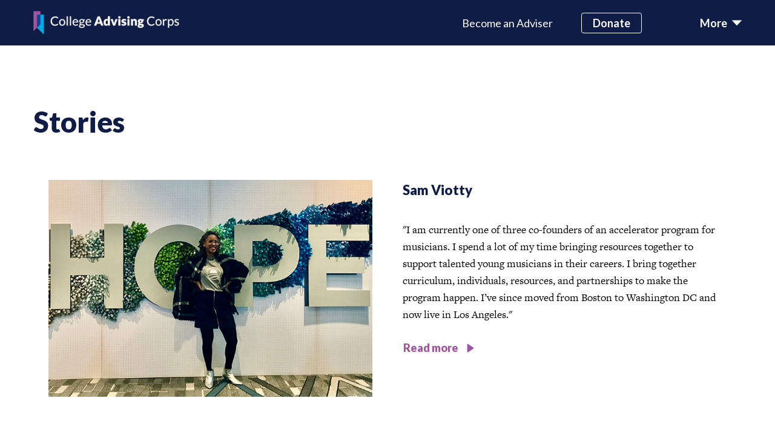

--- FILE ---
content_type: text/html; charset=UTF-8
request_url: https://collegeadvisingcorps.org/category/stories/page/2/
body_size: 13559
content:
<!DOCTYPE html>
<html lang="en">
<head>

  <meta charset="utf-8">
  <meta name="viewport" content="width=device-width, initial-scale=1.0">

  <title>Stories Archives | Page 2 of 4 | College Advising Corps</title>

  <meta name='robots' content='index, follow, max-image-preview:large, max-snippet:-1, max-video-preview:-1' />

	<!-- This site is optimized with the Yoast SEO Premium plugin v23.5 (Yoast SEO v26.7) - https://yoast.com/wordpress/plugins/seo/ -->
	<link rel="canonical" href="https://collegeadvisingcorps.org/category/stories/page/2/" />
	<link rel="prev" href="https://collegeadvisingcorps.org/category/stories/" />
	<link rel="next" href="https://collegeadvisingcorps.org/category/stories/page/3/" />
	<meta property="og:locale" content="en_US" />
	<meta property="og:type" content="article" />
	<meta property="og:title" content="Stories Archives" />
	<meta property="og:url" content="https://collegeadvisingcorps.org/category/stories/" />
	<meta property="og:site_name" content="College Advising Corps" />
	<meta name="twitter:card" content="summary_large_image" />
	<meta name="twitter:site" content="@advisingcorps" />
	<script type="application/ld+json" class="yoast-schema-graph">{"@context":"https://schema.org","@graph":[{"@type":"CollectionPage","@id":"https://collegeadvisingcorps.org/category/stories/","url":"https://collegeadvisingcorps.org/category/stories/page/2/","name":"Stories Archives | Page 2 of 4 | College Advising Corps","isPartOf":{"@id":"https://collegeadvisingcorps.org/#website"},"primaryImageOfPage":{"@id":"https://collegeadvisingcorps.org/category/stories/page/2/#primaryimage"},"image":{"@id":"https://collegeadvisingcorps.org/category/stories/page/2/#primaryimage"},"thumbnailUrl":"https://collegeadvisingcorps.org/wp-content/uploads/2023/02/Sam_Viotty_HOPE_Hero.jpg","breadcrumb":{"@id":"https://collegeadvisingcorps.org/category/stories/page/2/#breadcrumb"},"inLanguage":"en-US"},{"@type":"ImageObject","inLanguage":"en-US","@id":"https://collegeadvisingcorps.org/category/stories/page/2/#primaryimage","url":"https://collegeadvisingcorps.org/wp-content/uploads/2023/02/Sam_Viotty_HOPE_Hero.jpg","contentUrl":"https://collegeadvisingcorps.org/wp-content/uploads/2023/02/Sam_Viotty_HOPE_Hero.jpg","width":773,"height":517},{"@type":"BreadcrumbList","@id":"https://collegeadvisingcorps.org/category/stories/page/2/#breadcrumb","itemListElement":[{"@type":"ListItem","position":1,"name":"Home","item":"https://collegeadvisingcorps.org/"},{"@type":"ListItem","position":2,"name":"Stories"}]},{"@type":"WebSite","@id":"https://collegeadvisingcorps.org/#website","url":"https://collegeadvisingcorps.org/","name":"College Advising Corps","description":"We increase opportunities for students by making education beyond high school more accessible and equitable.","publisher":{"@id":"https://collegeadvisingcorps.org/#organization"},"alternateName":"CAC","potentialAction":[{"@type":"SearchAction","target":{"@type":"EntryPoint","urlTemplate":"https://collegeadvisingcorps.org/?s={search_term_string}"},"query-input":{"@type":"PropertyValueSpecification","valueRequired":true,"valueName":"search_term_string"}}],"inLanguage":"en-US"},{"@type":"Organization","@id":"https://collegeadvisingcorps.org/#organization","name":"College Advising Corps","alternateName":"CAC","url":"https://collegeadvisingcorps.org/","logo":{"@type":"ImageObject","inLanguage":"en-US","@id":"https://collegeadvisingcorps.org/#/schema/logo/image/","url":"https://collegeadvisingcorps.org/wp-content/uploads/2024/01/CAC-Logo-Stacked.png","contentUrl":"https://collegeadvisingcorps.org/wp-content/uploads/2024/01/CAC-Logo-Stacked.png","width":718,"height":405,"caption":"College Advising Corps"},"image":{"@id":"https://collegeadvisingcorps.org/#/schema/logo/image/"},"sameAs":["https://www.facebook.com/advisingcorps","https://x.com/advisingcorps","https://instagram.com/advisingcorps/","https://linkedin.com/company/collegeadvisingcorps/","https://www.youtube.com/@CollegeAdvisingCorps"]}]}</script>
	<!-- / Yoast SEO Premium plugin. -->


<link rel='dns-prefetch' href='//cdn.jsdelivr.net' />
<link rel='dns-prefetch' href='//kit.fontawesome.com' />
<style id='wp-img-auto-sizes-contain-inline-css' type='text/css'>
img:is([sizes=auto i],[sizes^="auto," i]){contain-intrinsic-size:3000px 1500px}
/*# sourceURL=wp-img-auto-sizes-contain-inline-css */
</style>
<style id='wp-emoji-styles-inline-css' type='text/css'>

	img.wp-smiley, img.emoji {
		display: inline !important;
		border: none !important;
		box-shadow: none !important;
		height: 1em !important;
		width: 1em !important;
		margin: 0 0.07em !important;
		vertical-align: -0.1em !important;
		background: none !important;
		padding: 0 !important;
	}
/*# sourceURL=wp-emoji-styles-inline-css */
</style>
<style id='wp-block-library-inline-css' type='text/css'>
:root{--wp-block-synced-color:#7a00df;--wp-block-synced-color--rgb:122,0,223;--wp-bound-block-color:var(--wp-block-synced-color);--wp-editor-canvas-background:#ddd;--wp-admin-theme-color:#007cba;--wp-admin-theme-color--rgb:0,124,186;--wp-admin-theme-color-darker-10:#006ba1;--wp-admin-theme-color-darker-10--rgb:0,107,160.5;--wp-admin-theme-color-darker-20:#005a87;--wp-admin-theme-color-darker-20--rgb:0,90,135;--wp-admin-border-width-focus:2px}@media (min-resolution:192dpi){:root{--wp-admin-border-width-focus:1.5px}}.wp-element-button{cursor:pointer}:root .has-very-light-gray-background-color{background-color:#eee}:root .has-very-dark-gray-background-color{background-color:#313131}:root .has-very-light-gray-color{color:#eee}:root .has-very-dark-gray-color{color:#313131}:root .has-vivid-green-cyan-to-vivid-cyan-blue-gradient-background{background:linear-gradient(135deg,#00d084,#0693e3)}:root .has-purple-crush-gradient-background{background:linear-gradient(135deg,#34e2e4,#4721fb 50%,#ab1dfe)}:root .has-hazy-dawn-gradient-background{background:linear-gradient(135deg,#faaca8,#dad0ec)}:root .has-subdued-olive-gradient-background{background:linear-gradient(135deg,#fafae1,#67a671)}:root .has-atomic-cream-gradient-background{background:linear-gradient(135deg,#fdd79a,#004a59)}:root .has-nightshade-gradient-background{background:linear-gradient(135deg,#330968,#31cdcf)}:root .has-midnight-gradient-background{background:linear-gradient(135deg,#020381,#2874fc)}:root{--wp--preset--font-size--normal:16px;--wp--preset--font-size--huge:42px}.has-regular-font-size{font-size:1em}.has-larger-font-size{font-size:2.625em}.has-normal-font-size{font-size:var(--wp--preset--font-size--normal)}.has-huge-font-size{font-size:var(--wp--preset--font-size--huge)}.has-text-align-center{text-align:center}.has-text-align-left{text-align:left}.has-text-align-right{text-align:right}.has-fit-text{white-space:nowrap!important}#end-resizable-editor-section{display:none}.aligncenter{clear:both}.items-justified-left{justify-content:flex-start}.items-justified-center{justify-content:center}.items-justified-right{justify-content:flex-end}.items-justified-space-between{justify-content:space-between}.screen-reader-text{border:0;clip-path:inset(50%);height:1px;margin:-1px;overflow:hidden;padding:0;position:absolute;width:1px;word-wrap:normal!important}.screen-reader-text:focus{background-color:#ddd;clip-path:none;color:#444;display:block;font-size:1em;height:auto;left:5px;line-height:normal;padding:15px 23px 14px;text-decoration:none;top:5px;width:auto;z-index:100000}html :where(.has-border-color){border-style:solid}html :where([style*=border-top-color]){border-top-style:solid}html :where([style*=border-right-color]){border-right-style:solid}html :where([style*=border-bottom-color]){border-bottom-style:solid}html :where([style*=border-left-color]){border-left-style:solid}html :where([style*=border-width]){border-style:solid}html :where([style*=border-top-width]){border-top-style:solid}html :where([style*=border-right-width]){border-right-style:solid}html :where([style*=border-bottom-width]){border-bottom-style:solid}html :where([style*=border-left-width]){border-left-style:solid}html :where(img[class*=wp-image-]){height:auto;max-width:100%}:where(figure){margin:0 0 1em}html :where(.is-position-sticky){--wp-admin--admin-bar--position-offset:var(--wp-admin--admin-bar--height,0px)}@media screen and (max-width:600px){html :where(.is-position-sticky){--wp-admin--admin-bar--position-offset:0px}}

/*# sourceURL=wp-block-library-inline-css */
</style><style id='global-styles-inline-css' type='text/css'>
:root{--wp--preset--aspect-ratio--square: 1;--wp--preset--aspect-ratio--4-3: 4/3;--wp--preset--aspect-ratio--3-4: 3/4;--wp--preset--aspect-ratio--3-2: 3/2;--wp--preset--aspect-ratio--2-3: 2/3;--wp--preset--aspect-ratio--16-9: 16/9;--wp--preset--aspect-ratio--9-16: 9/16;--wp--preset--color--black: #000000;--wp--preset--color--cyan-bluish-gray: #abb8c3;--wp--preset--color--white: #ffffff;--wp--preset--color--pale-pink: #f78da7;--wp--preset--color--vivid-red: #cf2e2e;--wp--preset--color--luminous-vivid-orange: #ff6900;--wp--preset--color--luminous-vivid-amber: #fcb900;--wp--preset--color--light-green-cyan: #7bdcb5;--wp--preset--color--vivid-green-cyan: #00d084;--wp--preset--color--pale-cyan-blue: #8ed1fc;--wp--preset--color--vivid-cyan-blue: #0693e3;--wp--preset--color--vivid-purple: #9b51e0;--wp--preset--gradient--vivid-cyan-blue-to-vivid-purple: linear-gradient(135deg,rgb(6,147,227) 0%,rgb(155,81,224) 100%);--wp--preset--gradient--light-green-cyan-to-vivid-green-cyan: linear-gradient(135deg,rgb(122,220,180) 0%,rgb(0,208,130) 100%);--wp--preset--gradient--luminous-vivid-amber-to-luminous-vivid-orange: linear-gradient(135deg,rgb(252,185,0) 0%,rgb(255,105,0) 100%);--wp--preset--gradient--luminous-vivid-orange-to-vivid-red: linear-gradient(135deg,rgb(255,105,0) 0%,rgb(207,46,46) 100%);--wp--preset--gradient--very-light-gray-to-cyan-bluish-gray: linear-gradient(135deg,rgb(238,238,238) 0%,rgb(169,184,195) 100%);--wp--preset--gradient--cool-to-warm-spectrum: linear-gradient(135deg,rgb(74,234,220) 0%,rgb(151,120,209) 20%,rgb(207,42,186) 40%,rgb(238,44,130) 60%,rgb(251,105,98) 80%,rgb(254,248,76) 100%);--wp--preset--gradient--blush-light-purple: linear-gradient(135deg,rgb(255,206,236) 0%,rgb(152,150,240) 100%);--wp--preset--gradient--blush-bordeaux: linear-gradient(135deg,rgb(254,205,165) 0%,rgb(254,45,45) 50%,rgb(107,0,62) 100%);--wp--preset--gradient--luminous-dusk: linear-gradient(135deg,rgb(255,203,112) 0%,rgb(199,81,192) 50%,rgb(65,88,208) 100%);--wp--preset--gradient--pale-ocean: linear-gradient(135deg,rgb(255,245,203) 0%,rgb(182,227,212) 50%,rgb(51,167,181) 100%);--wp--preset--gradient--electric-grass: linear-gradient(135deg,rgb(202,248,128) 0%,rgb(113,206,126) 100%);--wp--preset--gradient--midnight: linear-gradient(135deg,rgb(2,3,129) 0%,rgb(40,116,252) 100%);--wp--preset--font-size--small: 13px;--wp--preset--font-size--medium: 20px;--wp--preset--font-size--large: 36px;--wp--preset--font-size--x-large: 42px;--wp--preset--spacing--20: 0.44rem;--wp--preset--spacing--30: 0.67rem;--wp--preset--spacing--40: 1rem;--wp--preset--spacing--50: 1.5rem;--wp--preset--spacing--60: 2.25rem;--wp--preset--spacing--70: 3.38rem;--wp--preset--spacing--80: 5.06rem;--wp--preset--shadow--natural: 6px 6px 9px rgba(0, 0, 0, 0.2);--wp--preset--shadow--deep: 12px 12px 50px rgba(0, 0, 0, 0.4);--wp--preset--shadow--sharp: 6px 6px 0px rgba(0, 0, 0, 0.2);--wp--preset--shadow--outlined: 6px 6px 0px -3px rgb(255, 255, 255), 6px 6px rgb(0, 0, 0);--wp--preset--shadow--crisp: 6px 6px 0px rgb(0, 0, 0);}:where(.is-layout-flex){gap: 0.5em;}:where(.is-layout-grid){gap: 0.5em;}body .is-layout-flex{display: flex;}.is-layout-flex{flex-wrap: wrap;align-items: center;}.is-layout-flex > :is(*, div){margin: 0;}body .is-layout-grid{display: grid;}.is-layout-grid > :is(*, div){margin: 0;}:where(.wp-block-columns.is-layout-flex){gap: 2em;}:where(.wp-block-columns.is-layout-grid){gap: 2em;}:where(.wp-block-post-template.is-layout-flex){gap: 1.25em;}:where(.wp-block-post-template.is-layout-grid){gap: 1.25em;}.has-black-color{color: var(--wp--preset--color--black) !important;}.has-cyan-bluish-gray-color{color: var(--wp--preset--color--cyan-bluish-gray) !important;}.has-white-color{color: var(--wp--preset--color--white) !important;}.has-pale-pink-color{color: var(--wp--preset--color--pale-pink) !important;}.has-vivid-red-color{color: var(--wp--preset--color--vivid-red) !important;}.has-luminous-vivid-orange-color{color: var(--wp--preset--color--luminous-vivid-orange) !important;}.has-luminous-vivid-amber-color{color: var(--wp--preset--color--luminous-vivid-amber) !important;}.has-light-green-cyan-color{color: var(--wp--preset--color--light-green-cyan) !important;}.has-vivid-green-cyan-color{color: var(--wp--preset--color--vivid-green-cyan) !important;}.has-pale-cyan-blue-color{color: var(--wp--preset--color--pale-cyan-blue) !important;}.has-vivid-cyan-blue-color{color: var(--wp--preset--color--vivid-cyan-blue) !important;}.has-vivid-purple-color{color: var(--wp--preset--color--vivid-purple) !important;}.has-black-background-color{background-color: var(--wp--preset--color--black) !important;}.has-cyan-bluish-gray-background-color{background-color: var(--wp--preset--color--cyan-bluish-gray) !important;}.has-white-background-color{background-color: var(--wp--preset--color--white) !important;}.has-pale-pink-background-color{background-color: var(--wp--preset--color--pale-pink) !important;}.has-vivid-red-background-color{background-color: var(--wp--preset--color--vivid-red) !important;}.has-luminous-vivid-orange-background-color{background-color: var(--wp--preset--color--luminous-vivid-orange) !important;}.has-luminous-vivid-amber-background-color{background-color: var(--wp--preset--color--luminous-vivid-amber) !important;}.has-light-green-cyan-background-color{background-color: var(--wp--preset--color--light-green-cyan) !important;}.has-vivid-green-cyan-background-color{background-color: var(--wp--preset--color--vivid-green-cyan) !important;}.has-pale-cyan-blue-background-color{background-color: var(--wp--preset--color--pale-cyan-blue) !important;}.has-vivid-cyan-blue-background-color{background-color: var(--wp--preset--color--vivid-cyan-blue) !important;}.has-vivid-purple-background-color{background-color: var(--wp--preset--color--vivid-purple) !important;}.has-black-border-color{border-color: var(--wp--preset--color--black) !important;}.has-cyan-bluish-gray-border-color{border-color: var(--wp--preset--color--cyan-bluish-gray) !important;}.has-white-border-color{border-color: var(--wp--preset--color--white) !important;}.has-pale-pink-border-color{border-color: var(--wp--preset--color--pale-pink) !important;}.has-vivid-red-border-color{border-color: var(--wp--preset--color--vivid-red) !important;}.has-luminous-vivid-orange-border-color{border-color: var(--wp--preset--color--luminous-vivid-orange) !important;}.has-luminous-vivid-amber-border-color{border-color: var(--wp--preset--color--luminous-vivid-amber) !important;}.has-light-green-cyan-border-color{border-color: var(--wp--preset--color--light-green-cyan) !important;}.has-vivid-green-cyan-border-color{border-color: var(--wp--preset--color--vivid-green-cyan) !important;}.has-pale-cyan-blue-border-color{border-color: var(--wp--preset--color--pale-cyan-blue) !important;}.has-vivid-cyan-blue-border-color{border-color: var(--wp--preset--color--vivid-cyan-blue) !important;}.has-vivid-purple-border-color{border-color: var(--wp--preset--color--vivid-purple) !important;}.has-vivid-cyan-blue-to-vivid-purple-gradient-background{background: var(--wp--preset--gradient--vivid-cyan-blue-to-vivid-purple) !important;}.has-light-green-cyan-to-vivid-green-cyan-gradient-background{background: var(--wp--preset--gradient--light-green-cyan-to-vivid-green-cyan) !important;}.has-luminous-vivid-amber-to-luminous-vivid-orange-gradient-background{background: var(--wp--preset--gradient--luminous-vivid-amber-to-luminous-vivid-orange) !important;}.has-luminous-vivid-orange-to-vivid-red-gradient-background{background: var(--wp--preset--gradient--luminous-vivid-orange-to-vivid-red) !important;}.has-very-light-gray-to-cyan-bluish-gray-gradient-background{background: var(--wp--preset--gradient--very-light-gray-to-cyan-bluish-gray) !important;}.has-cool-to-warm-spectrum-gradient-background{background: var(--wp--preset--gradient--cool-to-warm-spectrum) !important;}.has-blush-light-purple-gradient-background{background: var(--wp--preset--gradient--blush-light-purple) !important;}.has-blush-bordeaux-gradient-background{background: var(--wp--preset--gradient--blush-bordeaux) !important;}.has-luminous-dusk-gradient-background{background: var(--wp--preset--gradient--luminous-dusk) !important;}.has-pale-ocean-gradient-background{background: var(--wp--preset--gradient--pale-ocean) !important;}.has-electric-grass-gradient-background{background: var(--wp--preset--gradient--electric-grass) !important;}.has-midnight-gradient-background{background: var(--wp--preset--gradient--midnight) !important;}.has-small-font-size{font-size: var(--wp--preset--font-size--small) !important;}.has-medium-font-size{font-size: var(--wp--preset--font-size--medium) !important;}.has-large-font-size{font-size: var(--wp--preset--font-size--large) !important;}.has-x-large-font-size{font-size: var(--wp--preset--font-size--x-large) !important;}
/*# sourceURL=global-styles-inline-css */
</style>

<style id='classic-theme-styles-inline-css' type='text/css'>
/*! This file is auto-generated */
.wp-block-button__link{color:#fff;background-color:#32373c;border-radius:9999px;box-shadow:none;text-decoration:none;padding:calc(.667em + 2px) calc(1.333em + 2px);font-size:1.125em}.wp-block-file__button{background:#32373c;color:#fff;text-decoration:none}
/*# sourceURL=/wp-includes/css/classic-themes.min.css */
</style>
<link rel='stylesheet' id='base-css' href='https://collegeadvisingcorps.org/wp-content/themes/college-advising-corps/css/style.css?ver=1768576791' type='text/css' media='all' />
<script type="text/javascript" src="https://collegeadvisingcorps.org/wp-includes/js/jquery/jquery.min.js?ver=3.7.1" id="jquery-core-js"></script>
<script type="text/javascript" src="https://collegeadvisingcorps.org/wp-includes/js/jquery/jquery-migrate.min.js?ver=3.4.1" id="jquery-migrate-js"></script>
<script type="text/javascript" src="https://collegeadvisingcorps.org/wp-content/themes/college-advising-corps/js/app.js?ver=1768576791" id="basescripts-js"></script>
<script type="text/javascript" src="https://cdn.jsdelivr.net/npm/sharer.js@0.5.1/sharer.min.js?ver=1768576791" id="sharer-js"></script>
<script type="text/javascript" src="https://kit.fontawesome.com/b16c85dcef.js?ver=1768576791" id="fontawesome-js"></script>
<link rel="icon" href="https://collegeadvisingcorps.org/wp-content/uploads/2023/12/cropped-CollegeAdvisingCorps_SiteIcon-32x32.png" sizes="32x32" />
<link rel="icon" href="https://collegeadvisingcorps.org/wp-content/uploads/2023/12/cropped-CollegeAdvisingCorps_SiteIcon-192x192.png" sizes="192x192" />
<link rel="apple-touch-icon" href="https://collegeadvisingcorps.org/wp-content/uploads/2023/12/cropped-CollegeAdvisingCorps_SiteIcon-180x180.png" />
<meta name="msapplication-TileImage" content="https://collegeadvisingcorps.org/wp-content/uploads/2023/12/cropped-CollegeAdvisingCorps_SiteIcon-270x270.png" />
		<style type="text/css" id="wp-custom-css">
			.module--full-hero-image-text {
	padding: 260px 0 60px 0;
}

.module--full-width-image img {
	max-width: 100%;
	height: auto;
}

.modal-body .row.text-center {
	margin-left: 0;
	margin-right: 0;
}
.modal-body .row.text-center .text-holder {
	padding-left: 0
}

.navbar-collapse .collapse-accordion .navbar-nav.donate-nav {
	width: auto;
}

.navbar-collapse .collapse-accordion .navbar-nav.donate-nav .nav-title {
	margin-bottom: 0;
}		</style>
		
  <!-- Google Tag Manager -->
<script>(function(w,d,s,l,i){w[l]=w[l]||[];w[l].push({'gtm.start':
new Date().getTime(),event:'gtm.js'});var f=d.getElementsByTagName(s)[0],
j=d.createElement(s),dl=l!='dataLayer'?'&l='+l:'';j.async=true;j.src=
'https://www.googletagmanager.com/gtm.js?id='+i+dl;f.parentNode.insertBefore(j,f);
})(window,document,'script','dataLayer','GTM-M5BLFST');</script>
<!-- End Google Tag Manager -->



<!-- Global site tag (gtag.js) - Google Analytics -->
<script async src="https://www.googletagmanager.com/gtag/js?id=UA-120211579-1"></script>
<script>
  window.dataLayer = window.dataLayer || [];
  function gtag(){dataLayer.push(arguments);}
  gtag('js', new Date());

  gtag('config', 'UA-120211579-1');
</script>
</head>
  <body class="">
    <a class="accessibility" href="#main">Skip to Content</a>
    <noscript>
      <div>Javascript must be enabled for the correct page display</div>
    </noscript>
    <div data-rocket-location-hash="46b5ec384d1573651fcf9e2729907712" class="wrapper"><header data-rocket-location-hash="573c91f14465e2e41dece7004a5fcc97" class="header ">
    <nav class="navbar navbar-dark">
      <div data-rocket-location-hash="e6eb6fcccd8ab4e0754c54f80a5d14c0" class="container">
        <a class="navbar-brand" href="/">
                    <img src="https://collegeadvisingcorps.org/wp-content/themes/college-advising-corps/src/images/logo-horizontal-white.png" width="241" height="39" alt="College Advising Corps" class="img-fluid" />
                  </a>
                    <ul class="navbar-nav flex-row d-none d-lg-flex align-items-center">
                 
                  <li class="nav-item">
                    <a href="http://collegeadvisingcorps.org/become-an-adviser/" class="nav-link">Become an Adviser</a>
                  </li>
                 
                  <li class="nav-item">
                    <a href="http://collegeadvisingcorps.org/donate/" class="btn btn-sm btn-outline-white">Donate</a>
                  </li>
                          </ul>
                <button
          class="navbar-toggler"
          type="button"
          data-toggle="collapse"
          data-target="#navbarSupportedContent"
          aria-controls="navbarSupportedContent"
          aria-expanded="false"
          aria-label="Toggle navigation"
        >
          <span class="navbar-toggler-icon d-lg-none"></span>
          <span class="navbar-toggler-text d-none d-lg-flex align-items-center">More <i class="icon-triangle-down"></i></span>
        </button>
      </div>
    </nav>
    <div class="collapse bg-cloud navbar-collapse" id="navbarSupportedContent">
      <div class="collapse-holder">
        <img src="https://collegeadvisingcorps.org/wp-content/themes/college-advising-corps/src/images/logo-drop.png" width="49" height="106" alt="Flags CAC" class="collapse-brand img-fluid" />
        <ul class="navbar-nav collapse-accordion flex-lg-row justify-content-lg-between" id="accordionExample">
            
                       
                  <li class="nav-item">
                      <ul class="navbar-nav">
                        <li class="nav-item nav-title">
                          <a href="http://collegeadvisingcorps.org/become-an-adviser/" class="nav-link">Become an Adviser</a>
                        </li>
                                                                                    									<li class="nav-item">
									  <a href="http://collegeadvisingcorps.org/become-an-adviser/how-it-works/" class="nav-link">How it Works</a>
									</li>
								                                                              									<li class="nav-item">
									  <a href="http://collegeadvisingcorps.org/become-an-adviser/after-the-corps/" class="nav-link">After the Corps</a>
									</li>
								                                                              									<li class="nav-item">
									  <a href="https://collegeadvisingcorps.org/become-an-adviser/alumni-in-action/" class="nav-link">Alumni In Action</a>
									</li>
								                                                                            </ul>
                  </li>
                            
                       
                  <li class="nav-item">

                      <ul class="navbar-nav">
                        <li class="nav-item nav-title">
                          <a href="http://collegeadvisingcorps.org/why-college-advising-corps/" class="nav-link">Why CAC</a>
                        </li>
                                                    								  									<li class="nav-item">
									  <a href="http://collegeadvisingcorps.org/why-college-advising-corps/the-need/" class="nav-link">The Need</a>
									</li>
								                              								  									<li class="nav-item">
									  <a href="http://collegeadvisingcorps.org/why-college-advising-corps/our-work/" class="nav-link">Our Work</a>
									</li>
								                              								  									<li class="nav-item">
									  <a href="http://collegeadvisingcorps.org/why-college-advising-corps/our-impact/" class="nav-link">Our Impact</a>
									</li>
								                                                                            </ul>

                  </li>
                            
                       
                  <li class="nav-item">

                      <ul class="navbar-nav mb-20">
                        <li class="nav-item nav-title">
                          <a href="http://collegeadvisingcorps.org/about-us/" class="nav-link">About Us</a>
                        </li>
                                                    						  											<li class="nav-item">
									  <a href="/our-partners/" class="nav-link">Community Partners</a>
									</li>
								                            						  											<li class="nav-item">
									  <a href="http://collegeadvisingcorps.org/team-members" class="nav-link">Our Team </a>
									</li>
								                            						  											<li class="nav-item">
									  <a href="http://collegeadvisingcorps.org/team/board-members" class="nav-link">Our Board</a>
									</li>
								                            						  											<li class="nav-item">
									  <a href="http://collegeadvisingcorps.org/our-impact/our-history/" class="nav-link">Our History</a>
									</li>
								                            						  											<li class="nav-item">
									  <a href="https://collegeadvisingcorps.org/our-financials/" class="nav-link">Our Financials</a>
									</li>
								                                                                          </ul>

                  </li>
                            
                       
                  <li class="nav-item mt-4">
                    <svg
                        class="donate-decor decor-1 d-none d-lg-block"
                        width="100px"
                        height="100px"
                        viewBox="0 0 100 100"
                        version="1.1"
                        xmlns="http://www.w3.org/2000/svg"
                        xmlns:xlink="http://www.w3.org/1999/xlink"
                      >
                        <title>decor Circle</title>
                        <g stroke="none" stroke-width="1" fill="none" fill-rule="evenodd" stroke-dasharray="5" stroke-linecap="round" stroke-linejoin="round">
                          <g transform="translate(-847.000000, -89.000000)" stroke="#9E579E">
                            <g transform="translate(848.338411, 79.057672)">
                              <path
                                d="M48.75,108.766562 C75.6738816,108.766562 97.5,86.9404432 97.5,60.0165616 C97.5,33.0926801 75.6738816,11.2665616 48.75,11.2665616 C21.8261184,11.2665616 0,33.0926801 0,60.0165616 C0,86.9404432 21.8261184,108.766562 48.75,108.766562 Z"
                                id="Oval"
                              ></path>
                            </g>
                          </g>
                        </g>
                      </svg>
                      <svg
                        class="donate-decor decor-2 d-none d-lg-block"
                        width="52px"
                        height="51px"
                        viewBox="0 0 52 51"
                        version="1.1"
                        xmlns="http://www.w3.org/2000/svg"
                        xmlns:xlink="http://www.w3.org/1999/xlink"
                      >
                        <title>decor Triangles</title>
                        <g stroke="none" stroke-width="1" fill="none" fill-rule="evenodd">
                          <g transform="translate(-1004.000000, -105.000000)">
                            <g transform="translate(848.338411, 79.057672)">
                              <g transform="translate(153.750000, 0.000000)">
                                <path
                                  d="M37.3434001,22.4758232 L73.2170801,51.5651769 C74.0750306,52.2608743 74.2065627,53.5203546 73.5108654,54.3783051 C73.180413,54.7858268 72.7030573,55.0471773 72.1817027,55.1060169 L7.22714454,62.4367226 C6.12954308,62.5605968 5.13934141,61.7712349 5.01546722,60.6736334 C4.95591841,60.1459944 5.10863602,59.6163324 5.43995865,59.2013934 L34.5208368,22.781334 C35.2100583,21.9181727 36.4685132,21.7771666 37.3316746,22.4663881 C37.3355949,22.4695185 37.3395034,22.4726635 37.3434001,22.4758232 Z"
                                  id="Triangle"
                                  fill="#9E579E"
                                  style="mix-blend-mode: multiply"
                                  transform="translate(39.673731, 42.092734) rotate(51.000000) translate(-39.673731, -42.092734) "
                                ></path>
                                <path
                                  d="M29.2815772,42.8300054 L47.2058687,57.3645068 C48.0638192,58.0602042 48.1953513,59.3196846 47.4996539,60.177635 C47.1692016,60.5851567 46.6918459,60.8465072 46.1704913,60.9053468 L13.7159331,64.5681354 C12.6183316,64.6920096 11.62813,63.9026477 11.5042558,62.8050462 C11.444707,62.2774072 11.5974246,61.7477452 11.9287472,61.3328062 L26.4590139,43.1355161 C27.1482354,42.2723548 28.4066904,42.1313487 29.2698517,42.8205703 C29.273772,42.8237006 29.2776805,42.8268456 29.2815772,42.8300054 Z"
                                  id="Triangle-Copy-2"
                                  fill="#3DABE0"
                                  transform="translate(29.912519, 53.335531) rotate(51.000000) translate(-29.912519, -53.335531) "
                                ></path>
                              </g>
                            </g>
                          </g>
                        </g>
                      </svg>
                      <ul class="navbar-nav donate-nav">                        
                        <li class="nav-item nav-title">
                          <a href="http://collegeadvisingcorps.org/donate/" class="nav-link">Donate</a>
                        </li>
                                              </ul>
                  </li>
                      
              
                    <li class="nav-item mobile-bottom">
                <ul class="navbar-nav other-nav">
                     
                            <li class="nav-item">
                              <a href="http://collegeadvisingcorps.org/news/" class="nav-link">Blog</a>
                            </li>
                     
                            <li class="nav-item">
                              <a href="http://collegeadvisingcorps.org/contact-us/" class="nav-link">Contact Us</a>
                            </li>
                     
                            <li class="nav-item">
                              <a href="http://collegeadvisingcorps.org/join-our-team/" class="nav-link">Join our Team</a>
                            </li>
                     
                            <li class="nav-item">
                              <a href="http://collegeadvisingcorps.org/faq/" class="nav-link">FAQ</a>
                            </li>
                                        <li class="nav-item">
                        <ul class="nav nav-social">
                          <li class="nav-item">
                            <a href="https://www.linkedin.com/company/collegeadvisingcorps" class="nav-link icon-linkedin"> <span class="sr-only">linkedin</span></a>
                          </li>
                          <li class="nav-item">
                            <a href="https://www.facebook.com/advisingcorps/" class="nav-link icon-facebook"> <span class="sr-only">facebook</span></a>
                          </li>
                          <li class="nav-item">
                            <a href="https://www.instagram.com/advisingcorps/" class="nav-link icon-instagram"> <span class="sr-only">instagram</span></a>
                          </li>
                          <li class="nav-item">
                            <a href="https://twitter.com/AdvisingCorps" class="nav-link icon-twitter"> <span class="sr-only">twitter</span></a>
                          </li>
                        </ul>
                    </li>
                </ul>
            </li>
        
        <a
          class="collapse-close text-blue"
          data-toggle="collapse"
          href="#navbarSupportedContent"
          aria-controls="navbarSupportedContent"
          aria-expanded="false"
          aria-label="Toggle navigation"
        >
          <i class="icon-close"></i>
          <span class="sr-only">Close</span>
        </a>
      </div>
    </div>
</header>
<div data-rocket-location-hash="b81aec654e0ee8600796a1eb6d63d0b3" class="page-holder">
    <main data-rocket-location-hash="b363634fe4604cc0a736cbb13703f73a" class="main" id="main">
<section class="module--news-stories">
    <div class="container">
        <h1>Stories</h1>
                          <div class="module--image-text">
            <div class="row justify-content-between">
              <div class="col-md-6">
                                <img src="https://collegeadvisingcorps.org/wp-content/uploads/2023/02/Sam_Viotty_HOPE_Hero.jpg" alt="" class="img-fluid" />
              </div>
              <div class="col-md-6">
                <h4>Sam Viotty</h4>
                <p>"I am currently one of three co-founders of an accelerator program for musicians. I spend a lot of my time bringing resources together to support talented young musicians in their careers. I bring together curriculum, individuals, resources, and partnerships to make the program happen. I’ve since moved from Boston to Washington DC and now live in Los Angeles."</p>
                <a href="https://collegeadvisingcorps.org/life-after-the-corps-sam-viotty/" class="btn btn-link">Read more <i class="icon-triangle-right"></i></a>
              </div>
            </div>
          </div>
                  <div class="module--image-text">
            <div class="row justify-content-between">
              <div class="col-md-6">
                                <img src="https://collegeadvisingcorps.org/wp-content/uploads/2023/02/Janki_hero-1.jpg" alt="" class="img-fluid" />
              </div>
              <div class="col-md-6">
                <h4>Janki Viroja</h4>
                <p>"The most rewarding aspect of serving as an adviser was when students came running into my office after receiving their acceptance letters. I created a bulletin board in my office showcasing the schools to which our students were accepted. By the end of the year, it was full of schools across the country. It was great to see the excitement of my students."
</p>
                <a href="https://collegeadvisingcorps.org/life-after-the-corps-janki-viroja/" class="btn btn-link">Read more <i class="icon-triangle-right"></i></a>
              </div>
            </div>
          </div>
                  <div class="module--image-text">
            <div class="row justify-content-between">
              <div class="col-md-6">
                                <img src="https://collegeadvisingcorps.org/wp-content/uploads/2023/02/Lawrence_Harris_Hero.jpg" alt="" class="img-fluid" />
              </div>
              <div class="col-md-6">
                <h4>Lawrence Harris</h4>
                <p>The first thing people notice about Lawrence Harris is his infectious smile matched with a humble approachability. Yet, while his personality leads to impactful relationships with his students, Lawrence’s path to College Advising Corps was a success story worth sharing.</p>
                <a href="https://collegeadvisingcorps.org/lawrence-harris/" class="btn btn-link">Read more <i class="icon-triangle-right"></i></a>
              </div>
            </div>
          </div>
                  <div class="module--image-text">
            <div class="row justify-content-between">
              <div class="col-md-6">
                                <img src="https://collegeadvisingcorps.org/wp-content/uploads/2022/11/Diaz_Hero-1.jpg" alt="Back pose of female university students." class="img-fluid" />
              </div>
              <div class="col-md-6">
                <h4>Sarah Chacon</h4>
                <p>My time with College Advising Corps inspired me to pursue a career in education and has provided me with valuable insight into the field of education. As a college adviser, I regularly created and delivered presentations to high school students about the college process. </p>
                <a href="https://collegeadvisingcorps.org/sarah-chacon/" class="btn btn-link">Read more <i class="icon-triangle-right"></i></a>
              </div>
            </div>
          </div>
                  <div class="module--image-text">
            <div class="row justify-content-between">
              <div class="col-md-6">
                                <img src="https://collegeadvisingcorps.org/wp-content/uploads/2023/02/Blair_Smith_Hero-2.jpg" alt="" class="img-fluid" />
              </div>
              <div class="col-md-6">
                <h4>UVA Adviser Receives 2023 True North Award</h4>
                <p>Blair Smith, a College Advising Corps (CAC) adviser at the University of Virginia, received the 2023 Laura M. and Peter T. Grauer True North award at the College Advising Corps’ annual Adviser Assembly held in January.</p>
                <a href="https://collegeadvisingcorps.org/uva-adviser-receives-2023-true-north-award/" class="btn btn-link">Read more <i class="icon-triangle-right"></i></a>
              </div>
            </div>
          </div>
                  <div class="module--image-text">
            <div class="row justify-content-between">
              <div class="col-md-6">
                                <img src="https://collegeadvisingcorps.org/wp-content/uploads/2023/03/Alexis_Maxie.jpg" alt="" class="img-fluid" />
              </div>
              <div class="col-md-6">
                <h4>Texas Adviser Receives True North Award</h4>
                <p>The award for excellence, named for and presented by Peter T. Grauer, chairman of Bloomberg L.P. and College Advising Corps founding board chair, is given annually to an adviser exemplifying excellence in service along with a consistent demonstration of College Advising Corps’ core values—specifically grace and humility.</p>
                <a href="https://collegeadvisingcorps.org/texas-adviser-receives-top-award/" class="btn btn-link">Read more <i class="icon-triangle-right"></i></a>
              </div>
            </div>
          </div>
                  <div class="module--image-text">
            <div class="row justify-content-between">
              <div class="col-md-6">
                                <img src="https://collegeadvisingcorps.org/wp-content/uploads/2020/01/PeterGrauer.jpg" alt="" class="img-fluid" />
              </div>
              <div class="col-md-6">
                <h4>Board Chair Presents True North Award</h4>
                <p></p>
                <a href="https://collegeadvisingcorps.org/board-chair-presents-true-north-award/" class="btn btn-link">Read more <i class="icon-triangle-right"></i></a>
              </div>
            </div>
          </div>
                  <div class="module--image-text">
            <div class="row justify-content-between">
              <div class="col-md-6">
                                <img src="https://collegeadvisingcorps.org/wp-content/uploads/2022/11/Megan_773x520.jpg" alt="" class="img-fluid" />
              </div>
              <div class="col-md-6">
                <h4>Teaming Up With Oli</h4>
                <p>There are so many steps that students have to take in order to have a successful transition into higher education. It can be challenging for students to navigate that process on top of managing their academics, extracurriculars and sometimes family and work responsibilities. However, I have first-hand experience seeing how innovative technology can change the way students navigate higher education.</p>
                <a href="https://collegeadvisingcorps.org/teaming-up-with-oli-to-guide-students/" class="btn btn-link">Read more <i class="icon-triangle-right"></i></a>
              </div>
            </div>
          </div>
                  <div class="module--image-text">
            <div class="row justify-content-between">
              <div class="col-md-6">
                                <img src="https://collegeadvisingcorps.org/wp-content/uploads/2022/08/footsteps.jpg" alt="Illustration of man walking in the streets leaving footsteps on the ground, past concept" class="img-fluid" />
              </div>
              <div class="col-md-6">
                <h4>Following In His Footsteps</h4>
                <p>Years after her older brother, Preston, served as a College Advising Corps adviser, Louisa also decided to join College Advising Corps in Pennsylvania. She supports students at J.P. McCaskey High School—the very high school from which she graduated in 2018.</p>
                <a href="https://collegeadvisingcorps.org/following-in-her-brothers-footsteps/" class="btn btn-link">Read more <i class="icon-triangle-right"></i></a>
              </div>
            </div>
          </div>
                  <div class="module--image-text">
            <div class="row justify-content-between">
              <div class="col-md-6">
                                <img src="https://collegeadvisingcorps.org/wp-content/uploads/2022/11/Lyric_Larson_Mom_773x520.jpg" alt="" class="img-fluid" />
              </div>
              <div class="col-md-6">
                <h4>Opportunity Realized</h4>
                <p>Lyric grew up in rural North Carolina without internet and other conveniences many take for granted. She longed to go to college, but her family struggled financially. With the help of her College Advising Corps adviser, Selena, who helped her apply for a a four-year scholarship from the Jack Kent Cooke Foundation, Lyric is now attending her dream school, majoring in film production.</p>
                <a href="https://collegeadvisingcorps.org/shes-going-for-higher/" class="btn btn-link">Read more <i class="icon-triangle-right"></i></a>
              </div>
            </div>
          </div>
                  <div class="module--image-text">
            <div class="row justify-content-between">
              <div class="col-md-6">
                                <img src="https://collegeadvisingcorps.org/wp-content/uploads/2022/11/Brianna_Chelsea_NW.jpg" alt="Brianna and Chelsea" class="img-fluid" />
              </div>
              <div class="col-md-6">
                <h4>Adviser Bridges The Gap</h4>
                <p></p>
                <a href="https://collegeadvisingcorps.org/adviser-bridges-the-gap/" class="btn btn-link">Read more <i class="icon-triangle-right"></i></a>
              </div>
            </div>
          </div>
                  <div class="module--image-text">
            <div class="row justify-content-between">
              <div class="col-md-6">
                                <img src="https://collegeadvisingcorps.org/wp-content/uploads/2022/11/Benjamin_Wilkerson_Student.jpg" alt="" class="img-fluid" />
              </div>
              <div class="col-md-6">
                <h4>Uniting Passion With Determination</h4>
                <p></p>
                <a href="https://collegeadvisingcorps.org/uniting-passion-with-determination/" class="btn btn-link">Read more <i class="icon-triangle-right"></i></a>
              </div>
            </div>
          </div>
                    
        <nav class='font-family-sans font-weight-black'>

<ul class='pagination justify-content-center justify-content-lg-end'><li class='page-item'><a class='page-link' href='https://collegeadvisingcorps.org/category/stories/'>1</a></li><li class='page-item active'><a class='page-link' href='https://collegeadvisingcorps.org/category/stories/page/2/'>2</a></li><li class='page-item'><a class='page-link' href='https://collegeadvisingcorps.org/category/stories/page/3/'>3</a></li><li class='page-item'><a class='page-link' href='https://collegeadvisingcorps.org/category/stories/page/4/'>4</a></li></ul>
</nav>        
        <!-- original pagination html 
        <nav class="font-family-sans font-weight-black" aria-label="Page navigation example">
            <ul class="pagination justify-content-center justify-content-lg-end">
              <li class="page-item d-none">
                <a class="page-link" href="#"><i class="icon-triangle-left"></i><span class="sr-only">Previous</span></a>
              </li>
              <li class="page-item active"><a class="page-link" href="#">1</a></li>
              <li class="page-item"><a class="page-link" href="#">2</a></li>
              <li class="page-item"><a class="page-link" href="#">3</a></li>
              <li class="page-item"><a class="page-link" href="#">4</a></li>
              <li class="page-item"><a class="page-link" href="#">5</a></li>
              <li class="page-item">
                <a class="page-link" href="#"><i class="icon-triangle-right"></i><span class="sr-only">Next</span></a>
              </li>
            </ul>
        </nav>
        -->
    </div>
</section>


            </main>
        </div>
        <div data-rocket-location-hash="7b3c86ab19ba9496a8d8bbbcd999541c" class="subscribe-row bg-cloud">
            <div data-rocket-location-hash="b96c5f5e6852dfa089ed18efb307cab3" class="container d-md-flex justify-content-end align-items-center">
              <!--
              <h5 class="title text-align-center">Receive News and Updates!</h5>
              <form action="#">
                <div class="input-group">
                  <input
                    type="email"
                    class="form-control bg-white border-white text-secondary"
                    placeholder="Enter your email…"
                    aria-label="Enter your emai"
                    aria-describedby="subscribe-button"
                  />
                  <div class="input-group-append">
                    <button class="btn btn-white text-secondary" type="submit" id="subscribe-button"><i class="icon-triangle-down"></i> <span class="sr-only">Submit</span></button>
                  </div>
                </div>
              </form>
              -->
              <ul class="nav nav-social justify-content-center">
                                  <li class="nav-item">
                    <a target="_blank" href="https://www.linkedin.com/company/collegeadvisingcorps" class="nav-link"><i class="fa-brands fa-linkedin-in"></i> <span class="sr-only">linkedin</span></a>
                  </li>
                                                  <li class="nav-item">
                    <a target="_blank" href="https://www.facebook.com/advisingcorps/" class="nav-link"><i class="fa-brands fa-facebook-f"></i> <span class="sr-only">facebook</span></a>
                  </li>
                                                  <li class="nav-item">
                    <a target="_blank" href="https://www.instagram.com/advisingcorps/" class="nav-link"><i class="fa-brands fa-instagram"></i> <span class="sr-only">instagram</span></a>
                  </li>
                                                  <li class="nav-item">
                    <a target="_blank" href="https://twitter.com/AdvisingCorps" class="nav-link"><i class="fa-brands fa-x-twitter"></i> <span class="sr-only">twitter</span></a>
                  </li>
                                                  <li class="nav-item">
                    <a target="_blank" href="https://www.youtube.com/@collegeadvisingcorps" class="nav-link"><i class="fa-brands fa-youtube"></i> <span class="sr-only">YouTube</span></a>
                  </li>
                              </ul>
            </div>
        </div>
        
        <footer data-rocket-location-hash="3e9727cc2a345a9b9f4d77baa33e9b4a" class="footer bg-primary text-white text-center text-md-left">
            <div class="container">
              <div class="row justiy-content-between">
                <div class="col-12 col-md-4 col-lg-auto col-contact">
                                      <a href="https://give.advisingcorps.org/give/182905/#!/donation/checkout" class="btn btn-info">Make a Donation</a>
                                    <h6 class="title text-info">Contact Us</h6>
                  <address>
                    5540 Centerview Drive<br />
Suite 204, PMB 41997<br />
Raleigh, North Carolina<br />
27606-8012                  </address>
                  <p>Tel: <a class="text-white" href="tel:+919.442.6300">919.442.6300</a></p>
                </div>
                
                                     
                        <div class="col-6 col-md-4 col-lg-auto">
                        <h6 class="title text-info"><a href="http://collegeadvisingcorps.org/become-an-adviser/" class="text-info">Become an Adviser</a></h6>  
                                                            <ul class="nav flex-column">
                                                                            <li class="nav-item">
                                          <a class="nav-link text-white" href="http://collegeadvisingcorps.org/become-an-adviser/how-it-works/" >How it Works</a>
                                        </li>
                                                                            <li class="nav-item">
                                          <a class="nav-link text-white" href="http://collegeadvisingcorps.org/become-an-adviser/after-the-corps/" >After the Corps</a>
                                        </li>
                                                                            <li class="nav-item">
                                          <a class="nav-link text-white" href="https://collegeadvisingcorps.org/become-an-adviser/alumni-in-action/" >Alumni In Action</a>
                                        </li>
                                                                    </ul>
                                                    </div>
                                                    
                                     
                        <div class="col-6 col-md-4 col-lg-auto">
                        <h6 class="title text-info"><a href="http://collegeadvisingcorps.org/why-college-advising-corps/" class="text-info">Why CAC</a></h6>  
                                                            <ul class="nav flex-column">
                                                                            <li class="nav-item">
                                          <a class="nav-link text-white" href="http://collegeadvisingcorps.org/why-college-advising-corps/the-need/" >The Need</a>
                                        </li>
                                                                            <li class="nav-item">
                                          <a class="nav-link text-white" href="http://collegeadvisingcorps.org/why-college-advising-corps/our-work/" >Our Work</a>
                                        </li>
                                                                            <li class="nav-item">
                                          <a class="nav-link text-white" href="http://collegeadvisingcorps.org/why-college-advising-corps/our-impact/" >Our Impact</a>
                                        </li>
                                                                    </ul>
                                                    </div>
                                                    
                                     
                        <div class="col-6 col-md-4 col-lg-auto">
                        <h6 class="title text-info"><a href="http://collegeadvisingcorps.org/about-us/" class="text-info">About Us</a></h6>  
                                                            <ul class="nav flex-column">
                                                                            <li class="nav-item">
                                          <a class="nav-link text-white" href="/our-partners/" >Community Partners</a>
                                        </li>
                                                                            <li class="nav-item">
                                          <a class="nav-link text-white" href="http://collegeadvisingcorps.org/team-members" >Our Team </a>
                                        </li>
                                                                            <li class="nav-item">
                                          <a class="nav-link text-white" href="http://collegeadvisingcorps.org/team/board-members" >Our Board</a>
                                        </li>
                                                                            <li class="nav-item">
                                          <a class="nav-link text-white" href="http://collegeadvisingcorps.org/our-impact/our-history/" >Our History</a>
                                        </li>
                                                                            <li class="nav-item">
                                          <a class="nav-link text-white" href="https://collegeadvisingcorps.org/our-financials/" >Our Financials</a>
                                        </li>
                                                                    </ul>
                                                    </div>
                                                    
                                     
                        <div class="col-6 col-md-4 col-lg-auto">
                        <h6 class="title text-info"><a href="http://collegeadvisingcorps.org/news/" class="text-info">Blog</a></h6>  
                                                            <ul class="nav flex-column">
                                                                            <li class="nav-item">
                                          <a class="nav-link text-white" href="/category/news/" >News</a>
                                        </li>
                                                                            <li class="nav-item">
                                          <a class="nav-link text-white" href="/category/stories/" >Stories</a>
                                        </li>
                                                                            <li class="nav-item">
                                          <a class="nav-link text-white" href="http://collegeadvisingcorps.org/press-resources/" >Press Resources</a>
                                        </li>
                                                                    </ul>
                                                    </div>
                                                    
                <div class="col-12 col-md-4 col-lg-auto">
                                            <ul class="nav nav-add flex-column">
                             
                                <li class="nav-item">
                                  <a class="nav-link text-white" href="http://collegeadvisingcorps.org/join-our-team/">Join our Team</a>
                                </li>
                             
                                <li class="nav-item">
                                  <a class="nav-link text-white" href="http://collegeadvisingcorps.org/faq/">FAQ</a>
                                </li>
                                                    </ul>
                                        <img src="https://collegeadvisingcorps.org/wp-content/themes/college-advising-corps/src/images/logo-americorps-white.png" width="141" height="33" alt="AmeriCorps" class="img-fluid" />
                </div>
              </div>
              
                              <nav>
                  <ul class="nav nav-terms flex-column flex-md-row text-cloud">
                    <li class="nav-item">&copy; 2024, All Rights Reserved</li>
                     
                        <li class="nav-item">
                            <a class="nav-link text-white" href="http://collegeadvisingcorps.org/terms-and-conditions/">Terms and Conditions</a>
                        </li>
                     
                        <li class="nav-item">
                            <a class="nav-link text-white" href="http://collegeadvisingcorps.org/privacy-policy/">Privacy Policy</a>
                        </li>
                     
                        <li class="nav-item">
                            <a class="nav-link text-white" href="https://collegeadvisingcorps.org/stafflinks/">StaffLinks</a>
                        </li>
                                      </ul>
                </nav>
                 
                         
            </div>
        </footer>
    </div><!-- wrapper -->
    <script type="speculationrules">
{"prefetch":[{"source":"document","where":{"and":[{"href_matches":"/*"},{"not":{"href_matches":["/wp-*.php","/wp-admin/*","/wp-content/uploads/*","/wp-content/*","/wp-content/plugins/*","/wp-content/themes/college-advising-corps/*","/*\\?(.+)"]}},{"not":{"selector_matches":"a[rel~=\"nofollow\"]"}},{"not":{"selector_matches":".no-prefetch, .no-prefetch a"}}]},"eagerness":"conservative"}]}
</script>
<script id="wp-emoji-settings" type="application/json">
{"baseUrl":"https://s.w.org/images/core/emoji/17.0.2/72x72/","ext":".png","svgUrl":"https://s.w.org/images/core/emoji/17.0.2/svg/","svgExt":".svg","source":{"concatemoji":"https://collegeadvisingcorps.org/wp-includes/js/wp-emoji-release.min.js?ver=54b69ac1c5486505f9a1d34e55c5e5fb"}}
</script>
<script type="module">
/* <![CDATA[ */
/*! This file is auto-generated */
const a=JSON.parse(document.getElementById("wp-emoji-settings").textContent),o=(window._wpemojiSettings=a,"wpEmojiSettingsSupports"),s=["flag","emoji"];function i(e){try{var t={supportTests:e,timestamp:(new Date).valueOf()};sessionStorage.setItem(o,JSON.stringify(t))}catch(e){}}function c(e,t,n){e.clearRect(0,0,e.canvas.width,e.canvas.height),e.fillText(t,0,0);t=new Uint32Array(e.getImageData(0,0,e.canvas.width,e.canvas.height).data);e.clearRect(0,0,e.canvas.width,e.canvas.height),e.fillText(n,0,0);const a=new Uint32Array(e.getImageData(0,0,e.canvas.width,e.canvas.height).data);return t.every((e,t)=>e===a[t])}function p(e,t){e.clearRect(0,0,e.canvas.width,e.canvas.height),e.fillText(t,0,0);var n=e.getImageData(16,16,1,1);for(let e=0;e<n.data.length;e++)if(0!==n.data[e])return!1;return!0}function u(e,t,n,a){switch(t){case"flag":return n(e,"\ud83c\udff3\ufe0f\u200d\u26a7\ufe0f","\ud83c\udff3\ufe0f\u200b\u26a7\ufe0f")?!1:!n(e,"\ud83c\udde8\ud83c\uddf6","\ud83c\udde8\u200b\ud83c\uddf6")&&!n(e,"\ud83c\udff4\udb40\udc67\udb40\udc62\udb40\udc65\udb40\udc6e\udb40\udc67\udb40\udc7f","\ud83c\udff4\u200b\udb40\udc67\u200b\udb40\udc62\u200b\udb40\udc65\u200b\udb40\udc6e\u200b\udb40\udc67\u200b\udb40\udc7f");case"emoji":return!a(e,"\ud83e\u1fac8")}return!1}function f(e,t,n,a){let r;const o=(r="undefined"!=typeof WorkerGlobalScope&&self instanceof WorkerGlobalScope?new OffscreenCanvas(300,150):document.createElement("canvas")).getContext("2d",{willReadFrequently:!0}),s=(o.textBaseline="top",o.font="600 32px Arial",{});return e.forEach(e=>{s[e]=t(o,e,n,a)}),s}function r(e){var t=document.createElement("script");t.src=e,t.defer=!0,document.head.appendChild(t)}a.supports={everything:!0,everythingExceptFlag:!0},new Promise(t=>{let n=function(){try{var e=JSON.parse(sessionStorage.getItem(o));if("object"==typeof e&&"number"==typeof e.timestamp&&(new Date).valueOf()<e.timestamp+604800&&"object"==typeof e.supportTests)return e.supportTests}catch(e){}return null}();if(!n){if("undefined"!=typeof Worker&&"undefined"!=typeof OffscreenCanvas&&"undefined"!=typeof URL&&URL.createObjectURL&&"undefined"!=typeof Blob)try{var e="postMessage("+f.toString()+"("+[JSON.stringify(s),u.toString(),c.toString(),p.toString()].join(",")+"));",a=new Blob([e],{type:"text/javascript"});const r=new Worker(URL.createObjectURL(a),{name:"wpTestEmojiSupports"});return void(r.onmessage=e=>{i(n=e.data),r.terminate(),t(n)})}catch(e){}i(n=f(s,u,c,p))}t(n)}).then(e=>{for(const n in e)a.supports[n]=e[n],a.supports.everything=a.supports.everything&&a.supports[n],"flag"!==n&&(a.supports.everythingExceptFlag=a.supports.everythingExceptFlag&&a.supports[n]);var t;a.supports.everythingExceptFlag=a.supports.everythingExceptFlag&&!a.supports.flag,a.supports.everything||((t=a.source||{}).concatemoji?r(t.concatemoji):t.wpemoji&&t.twemoji&&(r(t.twemoji),r(t.wpemoji)))});
//# sourceURL=https://collegeadvisingcorps.org/wp-includes/js/wp-emoji-loader.min.js
/* ]]> */
</script>
      <script>var rocket_beacon_data = {"ajax_url":"https:\/\/collegeadvisingcorps.org\/wp-admin\/admin-ajax.php","nonce":"94a9fd3a54","url":"https:\/\/collegeadvisingcorps.org\/category\/stories\/page\/2","is_mobile":false,"width_threshold":1600,"height_threshold":700,"delay":500,"debug":null,"status":{"atf":true,"lrc":true,"preconnect_external_domain":true},"elements":"img, video, picture, p, main, div, li, svg, section, header, span","lrc_threshold":1800,"preconnect_external_domain_elements":["link","script","iframe"],"preconnect_external_domain_exclusions":["static.cloudflareinsights.com","rel=\"profile\"","rel=\"preconnect\"","rel=\"dns-prefetch\"","rel=\"icon\""]}</script><script data-name="wpr-wpr-beacon" src='https://collegeadvisingcorps.org/wp-content/plugins/wp-rocket/assets/js/wpr-beacon.min.js' async></script></body>
</html>
<!-- This website is like a Rocket, isn't it? Performance optimized by WP Rocket. Learn more: https://wp-rocket.me - Debug: cached@1768576791 -->

--- FILE ---
content_type: text/plain
request_url: https://www.google-analytics.com/j/collect?v=1&_v=j102&a=647349634&t=event&ni=1&_s=1&dl=https%3A%2F%2Fcollegeadvisingcorps.org%2Fcategory%2Fstories%2Fpage%2F2%2F&ul=en-us%40posix&dt=Stories%20Archives%20%7C%20Page%202%20of%204%20%7C%20College%20Advising%20Corps&sr=1280x720&vp=1280x720&ec=Scroll%20Depth&ea=Percentage&el=Baseline&ev=1&_u=aGDAgUABAAAAACAAI~&jid=1397887491&gjid=795377668&cid=1709838608.1769069146&tid=UA-120211579-1&_gid=40454250.1769069146&_slc=1&gtm=45He61k2n81M5BLFSTza200&gcd=13l3l3l3l1l1&dma=0&tag_exp=103116026~103200004~104527907~104528501~104684208~104684211~105391253~115938465~115938469~117025847~117041587~117171315&z=2130337903
body_size: -453
content:
2,cG-4WFW814GY7